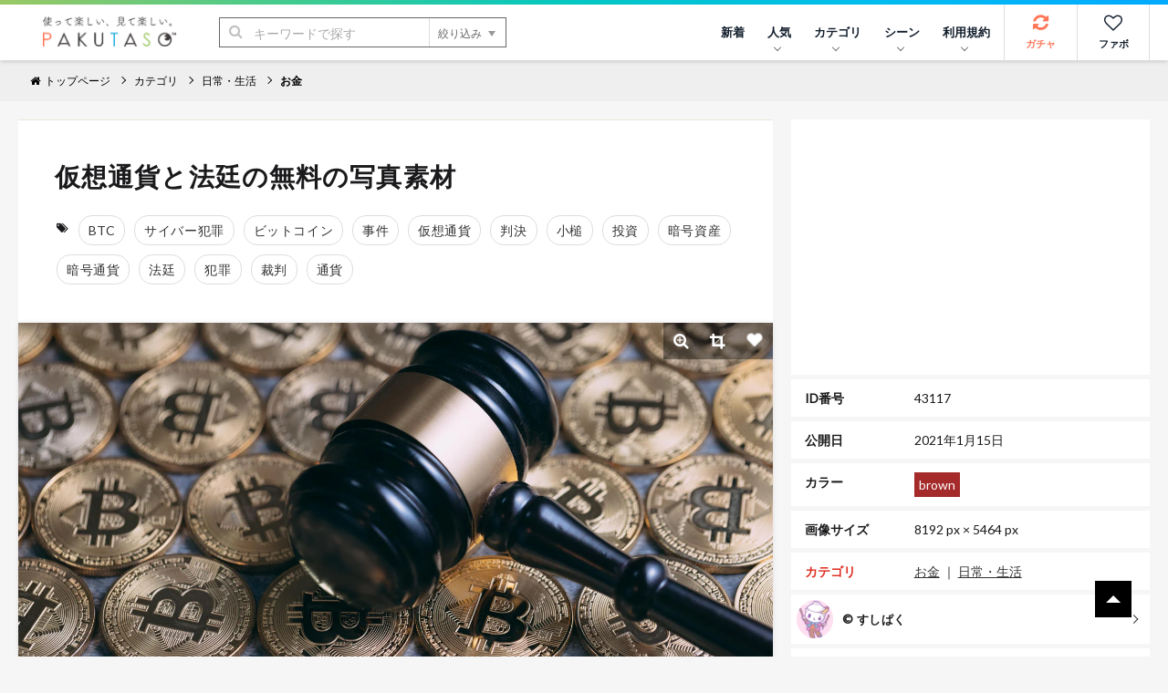

--- FILE ---
content_type: text/html; charset=utf-8
request_url: https://www.google.com/recaptcha/api2/aframe
body_size: 268
content:
<!DOCTYPE HTML><html><head><meta http-equiv="content-type" content="text/html; charset=UTF-8"></head><body><script nonce="mBQu7whrGu_O0qATjSV9rQ">/** Anti-fraud and anti-abuse applications only. See google.com/recaptcha */ try{var clients={'sodar':'https://pagead2.googlesyndication.com/pagead/sodar?'};window.addEventListener("message",function(a){try{if(a.source===window.parent){var b=JSON.parse(a.data);var c=clients[b['id']];if(c){var d=document.createElement('img');d.src=c+b['params']+'&rc='+(localStorage.getItem("rc::a")?sessionStorage.getItem("rc::b"):"");window.document.body.appendChild(d);sessionStorage.setItem("rc::e",parseInt(sessionStorage.getItem("rc::e")||0)+1);localStorage.setItem("rc::h",'1768636810745');}}}catch(b){}});window.parent.postMessage("_grecaptcha_ready", "*");}catch(b){}</script></body></html>

--- FILE ---
content_type: application/javascript; charset=utf-8
request_url: https://fundingchoicesmessages.google.com/f/AGSKWxUqqicpi9sXXarf6aOs632h9zzGAnzstLCXmd0b0iMRENlG8tpY_6e7Vuoz2VPtOXQKOJ_FaUgfIN4BjJ6ry5CCJWLIBTF93E12iYEgEShQjDCz-sJ09H1t8txgMGOdS6zUaBUMh7SaCiz4MOB07dIcPGkzMd0laG8wIoCjPnfFYx1DC8N-NlBSbrgJ/_/300by250ad./realmedia_mjx_.cyad1.?advsystem=/usenext16.
body_size: -1292
content:
window['60dddb16-6ac7-4ac7-a386-2172cbe75f1a'] = true;